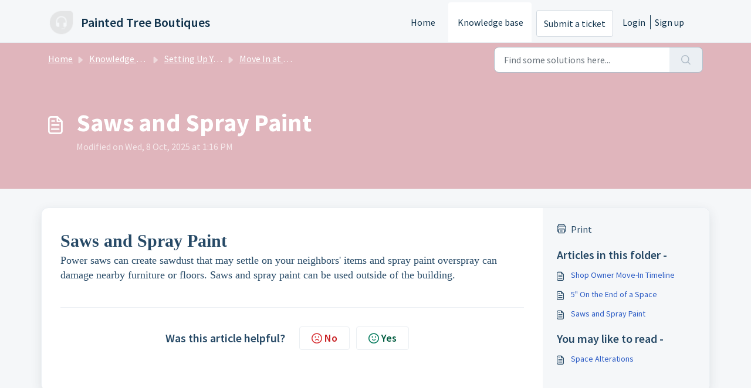

--- FILE ---
content_type: application/javascript
request_url: https://paintedtreeboutiques.freshdesk.com/assets/cdn/portal/scripts/single-solution.js
body_size: 9702
content:
(window.webpackJsonp=window.webpackJsonp||[]).push([[110,102],{0:function(e,t,n){"use strict";function r(e,t){var n=Object.keys(e);if(Object.getOwnPropertySymbols){var r=Object.getOwnPropertySymbols(e);t&&(r=r.filter(function(t){return Object.getOwnPropertyDescriptor(e,t).enumerable})),n.push.apply(n,r)}return n}function i(e){for(var t=1;t<arguments.length;t++){var n=null!=arguments[t]?arguments[t]:{};t%2?r(Object(n),!0).forEach(function(t){f()(e,t,n[t])}):Object.getOwnPropertyDescriptors?Object.defineProperties(e,Object.getOwnPropertyDescriptors(n)):r(Object(n)).forEach(function(t){Object.defineProperty(e,t,Object.getOwnPropertyDescriptor(n,t))})}return e}function o(e){"loading"!==document.readyState?e():document.addEventListener("DOMContentLoaded",e)}function a(){var e,t=navigator,n=t.userAgent;return n.match(/chrome|chromium|crios/i)?e="chrome":n.match(/firefox|fxios/i)?e="firefox":n.match(/safari/i)?e="safari":n.match(/opr\//i)?e="opera":n.match(/edg/i)&&(e="edge"),e}function s(e){var t=arguments.length>1&&void 0!==arguments[1]?arguments[1]:"/support/",n=new URL(window.location.href).pathname,r=n.split(t)[0];return r?"".concat(r).concat(e):e}function l(e,t,n){var r=e.hasAttribute("disabled"),i=JSON.stringify(t)!==JSON.stringify(n);i?r&&e.removeAttribute("disabled"):!r&&e.setAttribute("disabled",!0)}n.d(t,"i",function(){return o}),n.d(t,"d",function(){return b}),n.d(t,"p",function(){return v}),n.d(t,"w",function(){return C}),n.d(t,"r",function(){return E}),n.d(t,"M",function(){return w}),n.d(t,"K",function(){return S}),n.d(t,"t",function(){return _}),n.d(t,"I",function(){return L}),n.d(t,"F",function(){return x}),n.d(t,"b",function(){return T}),n.d(t,"k",function(){return k}),n.d(t,"f",function(){return A}),n.d(t,"O",function(){return N}),n.d(t,"A",function(){return O}),n.d(t,"o",function(){return M}),n.d(t,"x",function(){return D}),n.d(t,"D",function(){return g}),n.d(t,"C",function(){return m}),n.d(t,"m",function(){return R}),n.d(t,"J",function(){return I}),n.d(t,"B",function(){return P}),n.d(t,"n",function(){return B}),n.d(t,"e",function(){return H}),n.d(t,"l",function(){return $}),n.d(t,"j",function(){return j}),n.d(t,"c",function(){return F}),n.d(t,"z",function(){return z}),n.d(t,"h",function(){return V}),n.d(t,"N",function(){return U}),n.d(t,"L",function(){return l}),n.d(t,"q",function(){return q}),n.d(t,"s",function(){return K}),n.d(t,"E",function(){return W}),n.d(t,"a",function(){return a}),n.d(t,"y",function(){return s}),n.d(t,"u",function(){return Z}),n.d(t,"g",function(){return G}),n.d(t,"H",function(){return X}),n.d(t,"v",function(){return Q}),n.d(t,"G",function(){return ee});var c=n(1),u=n.n(c),d=n(9),f=n.n(d),p=n(16),h=n(2),g=function(e){var t=document.createElement("div");return t.textContent=e,t.innerHTML.replace(/"/g,"&quot;")},m=function(e){try{return encodeURIComponent(e)}catch(t){return e}},v=function(){return window.localStorage.getItem("recentSearches")?JSON.parse(window.localStorage.getItem("recentSearches")):[]},b=function(){localStorage.setItem("recentSearches","")},y=function(){return window.store.currentLocale||window.store.defaultLocale},C=function(){var e=document.querySelector(".fw-recent-searches"),t=v();e.innerHTML=t.map(function(e){return'<li><a class="ps-32 line-clamp-2" href="/'.concat(y(),"/support/search?term=").concat(m(e),'">').concat(g(e),"</a></li>")}).join("")},E=function(e,t){return e&&e.classList.contains(t)},w=function(e){var t=[].concat(e);t.forEach(function(e){e&&e.classList.toggle("d-none")})},S=function(e){var t=arguments.length>1&&void 0!==arguments[1]?arguments[1]:"primary",n=[].concat(e);n.forEach(function(e){E(e,"btn-".concat(t))?e.classList.replace("btn-".concat(t),"btn-outline-".concat(t)):e.classList.replace("btn-outline-".concat(t),"btn-".concat(t))})},_=function(e){var t=[].concat(e);t.forEach(function(e){e&&!e.classList.contains("d-none")&&e.classList.add("d-none")})},L=function(e){var t=[].concat(e);t.forEach(function(e){e&&e.classList.contains("d-none")&&e.classList.remove("d-none")})},x=function(e,t){Object.keys(t).forEach(function(n){e.setAttribute(n,t[n])})},T=function(e){var t=document.createElement("input");x(t,{type:"hidden",name:"authenticity_token",value:window.csrfToken}),e.appendChild(t)},k=function(e,t){return fetch(e,i(i({},t),{},{headers:{"X-CSRF-Token":window.csrfToken}}))},A=function(e){var t=arguments.length>1&&void 0!==arguments[1]?arguments[1]:300,n=null;return function(){for(var r=arguments.length,i=new Array(r),o=0;r>o;o++)i[o]=arguments[o];clearTimeout(n),n=setTimeout(function(){e.apply(void 0,i)},t)}},N=function(e,t){e&&e.addEventListener("change",function(e){var t={};t[e.target.id]=e.target.value,Object(h.d)(e.target,Object(h.a)(e.target),t)}),t&&EventManager.on("click",t,function(){return e.dataset.formChanged=!1,Object(h.c)(e,Object(h.b)(e))?Promise.resolve():Promise.reject()})},O=function(e){[].concat(u()(e.querySelectorAll(".form-group .form-control")),u()(e.querySelectorAll(".form-group .form-check-input"))).forEach(function(e){E(e,"invalid")&&(e.classList.remove("invalid"),"checkbox"===e.type?(e.nextElementSibling.nextElementSibling.classList.remove("d-block"),e.nextElementSibling.nextElementSibling.classList.add("d-none")):(e.nextElementSibling.classList.remove("d-block"),e.nextElementSibling.classList.add("d-none")))})},M=function(e){return e.charCode?e.charCode:e.keyCode?e.keyCode:e.which?e.which:0},D=function(e){var t=M(e);return t>=48&&57>=t||t>=65&&90>=t||t>=96&&105>=t||8===t||32===t?!0:!1},I=function(e,t){return sessionStorage.setItem(e,JSON.stringify(t))},R=function(e){return sessionStorage.getItem(e)?JSON.parse(sessionStorage.getItem(e)):void 0},P=function(e){return sessionStorage.removeItem(e)},B=function(e){var t=["Bytes","KB","MB","GB","TB"];if(!e)return"0 Byte";var n=parseInt(Math.floor(Math.log(e)/Math.log(1024)));return"".concat(Math.round(e/Math.pow(1024,n),2)," ").concat(t[n])},H=function(e){return e.replace(/[A-Z]/g,function(e,t){return(0!==t?"-":"")+e.toLowerCase()})},$=function(e,t){for(var n=arguments.length>2&&void 0!==arguments[2]?arguments[2]:null;e&&e.tagName!==t.toUpperCase();){if(n&&e.tagName===n)return null;e=e.parentElement}return e},j={email:{presence:!0,email:!0}},F=50,z=function(){var e=arguments.length>0&&void 0!==arguments[0]?arguments[0]:[],t={},n=new URLSearchParams(document.location.search);return n.forEach(function(n,r){var i=decodeURIComponent(n);e.includes(r)||(r in t?t[r].push(i):t[r]=[i])}),t},V=function(e){return JSON.parse(JSON.stringify(e))},U=function(e){if(window.history.replaceState){var t="".concat(window.location.protocol,"//").concat(window.location.host).concat(window.location.pathname,"?").concat(e);window.history.replaceState({path:t},"",t)}},q=function(e){return"choicesInstance"in e},K=function(e){return"_flatpickr"in e},W=function(e){return e.offsetHeight+e.scrollTop>=e.scrollHeight},Y=function(e,t){var n=e.getAttribute("aria-describedby");n&&!t.getAttribute("aria-describedby")&&t.setAttribute("aria-describedby",n)},Z=function(e){var t={altInput:!0,altInputClass:"form-control alt-flatpickr-input",altFormat:"j M, Y",dateFormat:"Y-m-d",locale:window.I18n.t("portal_js_translations.flatpickr_translations"),onReady:function(e,t,n){n.altInput&&n.input&&Y(n.input,n.altInput)}};e.querySelectorAll('input[type="date"]').forEach(function(e){Object(p.a)(e,t)})},G=function(e){try{var t=e?String(e):"";return t.replace(/&lt;?/g,"<").replace(/&gt;?/g,">")}catch(n){return e}},X=function(e){var t,n,r,i,o,a,s;if(null!==e&&void 0!==e&&null!==(t=e.defaults)&&void 0!==t&&t.options){null!==(n=window)&&void 0!==n&&null!==(r=n.store)&&void 0!==r&&null!==(i=r.portalLaunchParty)&&void 0!==i&&i.enableStrictSearch&&(e.defaults.options.searchFields=["label"],e.defaults.options.fuseOptions={threshold:.1,ignoreLocation:!0,distance:1e3});var l=null===(o=window)||void 0===o?void 0:null===(a=o.store)||void 0===a?void 0:null===(s=a.portalLaunchParty)||void 0===s?void 0:s.homepageNavAccessibilityEnabled,c=document.getElementById("navbarContent");l&&c&&c.classList.add("home_nav_accessibility_lp")}},J=["notice","warning","error"],Q=function(){setTimeout(function(){J.forEach(function(e){var t=document.querySelector("#".concat(e,".alert"));t&&t.focus()})},500)},ee=function(e){var t=e.containerOuter.element,n=t.closest(".form-group");if(n){var r=n.querySelector("div.invalid-feedback"),i=r&&r.id;i&&!t.getAttribute("aria-describedby")&&t.setAttribute("aria-describedby",i)}}},153:function(e,t,n){"use strict";function r(e){return i.apply(this,arguments)}function i(){return i=a()(l.a.mark(function e(t){var n,r,i;return l.a.wrap(function(e){for(;;)switch(e.prev=e.next){case 0:if(t.preventDefault(),n=d.value,r=!0,!u||"true"!==n){e.next=7;break}return u.contentWindow.recaptchaV3(),e.next=7,new Promise(function(e){return setTimeout(e,700)});case 7:if(v(),i=document.querySelector("#g-recaptcha-response"),u&&(!i||i.value&&!i.value.length)&&(m(),r=!1),r){e.next=14;break}return e.abrupt("return",h?Promise.reject():t.stopImmediatePropagation());case 14:return e.abrupt("return",h?Promise.resolve():p.requestSubmit());case 15:case"end":return e.stop()}},e)})),i.apply(this,arguments)}n.r(t);var o=n(19),a=n.n(o),s=n(5),l=n.n(s),c=n(0),u=document.getElementById("recaptcha-frame"),d=document.getElementById("enterprise_enabled"),f=document.querySelector("#helpdesk_ticket_captcha-error"),p=d?d.form:null,h=window.EventManager?!0:!1,g=h?"d-none":"hide",m=function(){f.classList.remove(g)},v=function(){f.classList.add(g)};p&&(v(),h?Object(c.i)(function(){EventManager.on("submit",p,r)}):(u.onload=function(){console.log("recaptchaFrame loading"),captchaModule(u)},u.contentDocument&&"complete"==u.contentDocument.readyState&&(console.log("recaptchaFrame loaded completely"),captchaModule(u)),jQuery("[type=submit]",p).click(r)))},2:function(e,t,n){"use strict";n.d(t,"b",function(){return p}),n.d(t,"a",function(){return f}),n.d(t,"c",function(){return g}),n.d(t,"d",function(){return h});var r=n(3),i=n.n(r),o=n(1),a=n.n(o),s=n(10),l=n.n(s),c=function(e){var t=arguments.length>1&&void 0!==arguments[1]?arguments[1]:{},n=t;switch(e.type){case"email":""!==e.value&&(n.email={message:window.I18n.translate("portal_validation.email")});break;case"url":""!==e.value&&(n.url={message:window.I18n.translate("portal_validation.url")});break;case"text":""!==e.value&&(e.dataset.decimal||e.dataset.number)&&(e.dataset.decimal&&(n.format={pattern:/^-?\d+(\.\d{0,2})?$/i,message:window.I18n.translate("portal_validation.decimal")}),e.dataset.number&&(n.format={pattern:/^-?\d+$/i,message:window.I18n.translate("portal_validation.number")}))}return n},u=function(e,t){if(e){var n=document.getElementById(e),r=document.querySelector(".invalid-feedback.".concat(e));n&&n.classList.add("invalid"),r&&(r.innerHTML=t,r.classList.add("d-block"))}},d=function(e){if(e){var t=document.getElementById(e),n=document.querySelector(".invalid-feedback.".concat(e));t&&t.classList.remove("invalid"),n&&(n.classList.remove("d-block"),n.innerHTML="")}},f=function(e){var t={},n=c(e);return Object.keys(n).length&&(t[e.id]=n),t},p=function(e){var t={};return[].concat(a()(e.querySelectorAll(":not(.d-none).form-group .form-control")),a()(e.querySelectorAll(":not(.d-none).form-check .form-check-input")),a()(e.querySelectorAll(".nested_field :not(.d-none).form-check .form-check-input"))).forEach(function(e){var n=c(e);e.required&&""!==e.id&&(n.presence={message:window.I18n.translate("portal_validation.required"),allowEmpty:!1}),Object.keys(n).length&&(t[e.id]=n)}),t},h=function(e,t,n){d(e.id);var r=l()(n,t,{fullMessages:!1});if(r){var o=i()(r[e.id],1),a=o[0];u(e.id,a)}},g=function(e,t){var n={};[].concat(a()(e.querySelectorAll(":not(.d-none).form-group .form-control")),a()(e.querySelectorAll(":not(.d-none).form-check .form-check-input")),a()(e.querySelectorAll(".nested_field :not(.d-none).form-check .form-check-input"))).forEach(function(e){d(e.id),"checkbox"===e.type?n[e.id]=e.checked?"true":"":"textarea"===e.type&&e.classList.contains("rich-editor")?n[e.id]=e.previousElementSibling.querySelector(".fr-element").innerText:n[e.id]=e.value});var r=l()(n,t,{fullMessages:!1});return r?(e.dataset.errors=!0,Object.entries(r).forEach(function(e){var t=i()(e,2),n=t[0],r=t[1],o=i()(r,1),a=o[0];u(n,a)}),document.querySelector(".invalid").focus(),!1):(e.dataset.errors=!1,!0)}},265:function(e,t,n){"use strict";function r(e,t){var n="undefined"!=typeof Symbol&&e[Symbol.iterator]||e["@@iterator"];if(!n){if(Array.isArray(e)||(n=i(e))||t&&e&&"number"==typeof e.length){n&&(e=n);var r=0,o=function(){};return{s:o,n:function(){return r>=e.length?{done:!0}:{done:!1,value:e[r++]}},e:function(e){throw e},f:o}}throw new TypeError("Invalid attempt to iterate non-iterable instance.\nIn order to be iterable, non-array objects must have a [Symbol.iterator]() method.")}var a,s=!0,l=!1;return{s:function(){n=n.call(e)},n:function(){var e=n.next();return s=e.done,e},e:function(e){l=!0,a=e},f:function(){try{s||null==n["return"]||n["return"]()}finally{if(l)throw a}}}}function i(e,t){if(e){if("string"==typeof e)return o(e,t);var n=Object.prototype.toString.call(e).slice(8,-1);return"Object"===n&&e.constructor&&(n=e.constructor.name),"Map"===n||"Set"===n?Array.from(e):"Arguments"===n||/^(?:Ui|I)nt(?:8|16|32)(?:Clamped)?Array$/.test(n)?o(e,t):void 0}}function o(e,t){(null==t||t>e.length)&&(t=e.length);for(var n=0,r=new Array(t);t>n;n++)r[n]=e[n];return r}function a(e){var t=s();return function(){var n,r=z()(e);if(t){var i=z()(this).constructor;n=Reflect.construct(r,arguments,i)}else n=r.apply(this,arguments);return j()(this,n)}}function s(){if("undefined"==typeof Reflect||!Reflect.construct)return!1;if(Reflect.construct.sham)return!1;if("function"==typeof Proxy)return!0;try{return Boolean.prototype.valueOf.call(Reflect.construct(Boolean,[],function(){})),!0}catch(e){return!1}}function l(e){var t=c();return function(){var n,r=z()(e);if(t){var i=z()(this).constructor;n=Reflect.construct(r,arguments,i)}else n=r.apply(this,arguments);return j()(this,n)}}function c(){if("undefined"==typeof Reflect||!Reflect.construct)return!1;if(Reflect.construct.sham)return!1;if("function"==typeof Proxy)return!0;try{return Boolean.prototype.valueOf.call(Reflect.construct(Boolean,[],function(){})),!0}catch(e){return!1}}function u(e,t){var n="undefined"!=typeof Symbol&&e[Symbol.iterator]||e["@@iterator"];if(!n){if(Array.isArray(e)||(n=d(e))||t&&e&&"number"==typeof e.length){n&&(e=n);var r=0,i=function(){};return{s:i,n:function(){return r>=e.length?{done:!0}:{done:!1,value:e[r++]}},e:function(e){throw e},f:i}}throw new TypeError("Invalid attempt to iterate non-iterable instance.\nIn order to be iterable, non-array objects must have a [Symbol.iterator]() method.")}var o,a=!0,s=!1;return{s:function(){n=n.call(e)},n:function(){var e=n.next();return a=e.done,e},e:function(e){s=!0,o=e},f:function(){try{a||null==n["return"]||n["return"]()}finally{if(s)throw o}}}}function d(e,t){if(e){if("string"==typeof e)return f(e,t);var n=Object.prototype.toString.call(e).slice(8,-1);return"Object"===n&&e.constructor&&(n=e.constructor.name),"Map"===n||"Set"===n?Array.from(e):"Arguments"===n||/^(?:Ui|I)nt(?:8|16|32)(?:Clamped)?Array$/.test(n)?f(e,t):void 0}}function f(e,t){(null==t||t>e.length)&&(t=e.length);for(var n=0,r=new Array(t);t>n;n++)r[n]=e[n];return r}function p(e){var t=xe.get(e.type);void 0===t&&(t={stringsArray:new WeakMap,keyString:new Map},xe.set(e.type,t));var n=t.stringsArray.get(e.strings);if(void 0!==n)return n;var r=e.strings.join(ee);return n=t.keyString.get(r),void 0===n&&(n=new ie(e,e.getTemplateElement()),t.keyString.set(r,n)),t.stringsArray.set(e.strings,n),n}function h(){var e=document.querySelector(".fw-nav-wrapper"),t=e?e.offsetHeight:0,n=document.querySelector(".fw-searchbar-wrapper"),r=n?n.offsetHeight:0;return t+r}function g(e){var t;try{t=decodeURIComponent(e).replace("#","")}catch(n){t=e.replace("#","")}var r=document.getElementById(t);if(r){var i=r.getBoundingClientRect().top-document.body.getBoundingClientRect().top-h();window.location.hash=e,window.scrollTo({behavior:"smooth",top:i})}}function m(){var e=document.querySelector(".fw-content--single-article"),t=document.querySelector(".fd-toc");if(e||t){var n=(e||t).querySelectorAll('a[href^="#"]');["click","keypress"].forEach(function(e){n.forEach(function(t){t.addEventListener(e,function(e){if(e.preventDefault(),Object(x.a)(e)===!0){var n=t.hash;g(n)}})})})}}function v(){var e=window.location.hash;g(e)}n.r(t);var b=n(19),y=n.n(b),C=n(3),E=n.n(C),w=n(5),S=n.n(w),_=n(10),L=n.n(_),x=(n(85),n(7)),T=n(0);n(153);Object(T.i)(function(){var e=document.querySelector(".fw-feedback-wrapper"),t=document.querySelector(".fw-feedback-negative-from"),n=document.querySelector(".fw-feedback-positive"),r=document.querySelector(".fw-feedback-negative"),i=document.querySelector(".fw-btn-feedback.fw-no"),o=document.querySelector(".fw-btn-feedback.fw-yes"),a=document.querySelector(".fw-feedback-cancel"),s=document.querySelector(".fw-feedback-send"),l=e&&e.dataset.id,c=function(e,t){e.classList.remove("invalid"),e.nextElementSibling.innerHTML="",e.nextElementSibling.classList.remove("d-block");var n={helpdesk_ticket_email:{presence:{message:window.I18n.translate("portal_validation.required"),allowEmpty:!1},email:{message:window.I18n.translate("portal_validation.email")}}},r=L()({helpdesk_ticket_email:e.value},n,{fullMessages:!1});if(r){t=!1;var i=E()(r[e.id],1),o=i[0];e.classList.add("invalid"),e.nextElementSibling.innerHTML=o,e.nextElementSibling.classList.add("d-block")}return t};if(e&&(window.store.user?Object(T.I)(e):!localStorage["vote_".concat(l,"_").concat(window.store.currentLocale)]&&Object(T.I)(e)),"article_view"===window.store.currentPageName){var u=Object(T.m)("seenArticlesArray"),d=window.location.href.split("/"),f=parseInt(d[d.length-1]).toString();if(u=u||[],u.indexOf(f)>=0){var p=u.indexOf(f);u.splice(p,1)}u.push(f),Object(T.J)("seenArticlesArray",u.slice().splice(-50))}["click","keypress"].forEach(function(r){e&&(i.addEventListener(r,function(r){Object(x.a)(r)===!0&&(Object(T.k)(this.dataset.href,{method:"PUT"}).then(function(){n.remove(),Object(T.M)([e,t])}),!window.store.user&&(localStorage["vote_".concat(l,"_").concat(window.store.currentLocale)]=!0))}),o.addEventListener(r,function(t){Object(x.a)(t)===!0&&(Object(T.k)(this.dataset.href,{method:"PUT"}).then(function(){Object(T.M)([e,n])}),!window.store.user&&(localStorage["vote_".concat(l,"_").concat(window.store.currentLocale)]=!0))}),a.addEventListener(r,function(e){Object(x.a)(e)===!0&&Object(T.M)(t)}))});var h=!0,g=document.querySelector("#helpdesk_ticket_email"),m=document.querySelector(".negative-form.invalid-feedback");m.classList.remove("d-block");var v=document.getElementById("negative-feedback-form"),b=document.getElementById("helpdesk_ticket_description");v.addEventListener("change",function(e){if(h=!0,g&&e.target===g)h=c(g,h);else if(e.target!==b){var t=null!==document.querySelector(".form-check-input:checked");h=t,m.classList.toggle("d-block",!t)}}),v&&EventManager.on("submit",v,function(){function e(e){return n.apply(this,arguments)}var n=y()(S.a.mark(function i(e){var n,o;return S.a.wrap(function(i){for(;;)switch(i.prev=i.next){case 0:if(e.preventDefault(),Object(T.b)(v),g&&(h=c(g,h)),null==document.querySelector(".form-check-input:checked")&&(h=!1,m.classList.add("d-block")),!h){i.next=14;break}return s.setAttribute("disabled",!0),s.innerHTML=window.I18n.t("portal_js_translations.saving"),n=new FormData(v),o=v.action,i.next=11,Object(T.k)(o,{method:"POST",body:n}).then(function(){t.remove(),Object(T.M)(r)});case 11:return i.abrupt("return",Promise.reject());case 14:return i.abrupt("return",Promise.reject());case 15:case"end":return i.stop()}},i)}));return e}())});var k=n(37),A=n(98),N=n.n(A),O=n(4),M=n.n(O),D=n(6),I=n.n(D),R=n(32),P=n.n(R),B=n(11),H=n.n(B),$=n(29),j=n.n($),F=n(14),z=n.n(F),V=n(22),U=n.n(V),q=new WeakMap,K=function(e){return"function"==typeof e&&q.has(e)},W="undefined"!=typeof window&&null!=window.customElements&&void 0!==window.customElements.polyfillWrapFlushCallback,Y=function(e,t){for(var n=arguments.length>2&&void 0!==arguments[2]?arguments[2]:null,r=arguments.length>3&&void 0!==arguments[3]?arguments[3]:null;t!==n;){var i=t.nextSibling;e.insertBefore(t,r),t=i}},Z=function(e,t){for(var n=arguments.length>2&&void 0!==arguments[2]?arguments[2]:null;t!==n;){var r=t.nextSibling;e.removeChild(t),t=r}},G={},X={},J=n(1),Q=n.n(J),ee="{{lit-".concat(String(Math.random()).slice(2),"}}"),te="<!--".concat(ee,"-->"),ne=new RegExp("".concat(ee,"|").concat(te)),re="$lit$",ie=function Ye(e,t){M()(this,Ye),this.parts=[],this.element=t;for(var n=[],r=[],i=document.createTreeWalker(t.content,133,null,!1),o=0,a=-1,s=0,l=e.strings,c=e.values.length;c>s;){var u=i.nextNode();if(null!==u){if(a++,1===u.nodeType){if(u.hasAttributes()){for(var d=u.attributes,f=d.length,p=0,h=0;f>h;h++)oe(d[h].name,re)&&p++;for(;p-->0;){var g=l[s],m=le.exec(g)[2],v=m.toLowerCase()+re,b=u.getAttribute(v);u.removeAttribute(v);var y=b.split(ne);this.parts.push({type:"attribute",index:a,name:m,strings:y}),s+=y.length-1}}"TEMPLATE"===u.tagName&&(r.push(u),i.currentNode=u.content)}else if(3===u.nodeType){var C=u.data;if(C.indexOf(ee)>=0){for(var E=u.parentNode,w=C.split(ne),S=w.length-1,_=0;S>_;_++){var L=void 0,x=w[_];if(""===x)L=se();else{var T=le.exec(x);null!==T&&oe(T[2],re)&&(x=x.slice(0,T.index)+T[1]+T[2].slice(0,-re.length)+T[3]),L=document.createTextNode(x)}E.insertBefore(L,u),this.parts.push({type:"node",index:++a})}""===w[S]?(E.insertBefore(se(),u),n.push(u)):u.data=w[S],s+=S}}else if(8===u.nodeType)if(u.data===ee){var k=u.parentNode;(null===u.previousSibling||a===o)&&(a++,k.insertBefore(se(),u)),o=a,this.parts.push({type:"node",index:a}),null===u.nextSibling?u.data="":(n.push(u),a--),s++}else for(var A=-1;-1!==(A=u.data.indexOf(ee,A+1));)this.parts.push({type:"node",index:-1}),s++}else i.currentNode=r.pop()}for(var N=0,O=n;N<O.length;N++){var D=O[N];D.parentNode.removeChild(D)}},oe=function(e,t){var n=e.length-t.length;return n>=0&&e.slice(n)===t},ae=function(e){return-1!==e.index},se=function(){return document.createComment("")},le=/([ \x09\x0a\x0c\x0d])([^\0-\x1F\x7F-\x9F "'>=/]+)([ \x09\x0a\x0c\x0d]*=[ \x09\x0a\x0c\x0d]*(?:[^ \x09\x0a\x0c\x0d"'`<>=]*|"[^"]*|'[^']*))$/,ce=function(){function e(t,n,r){M()(this,e),this.__parts=[],this.template=t,this.processor=n,this.options=r}return I()(e,[{key:"update",value:function(e){var t,n=0,i=r(this.__parts);try{for(i.s();!(t=i.n()).done;){var o=t.value;void 0!==o&&o.setValue(e[n]),n++}}catch(a){i.e(a)}finally{i.f()}var s,l=r(this.__parts);try{for(l.s();!(s=l.n()).done;){var c=s.value;void 0!==c&&c.commit()}}catch(a){l.e(a)}finally{l.f()}}},{key:"_clone",value:function(){for(var e,t=W?this.template.element.content.cloneNode(!0):document.importNode(this.template.element.content,!0),n=[],r=this.template.parts,i=document.createTreeWalker(t,133,null,!1),o=0,a=0,s=i.nextNode();o<r.length;)if(e=r[o],ae(e)){for(;a<e.index;)a++,"TEMPLATE"===s.nodeName&&(n.push(s),i.currentNode=s.content),null===(s=i.nextNode())&&(i.currentNode=n.pop(),s=i.nextNode());if("node"===e.type){var l=this.processor.handleTextExpression(this.options);l.insertAfterNode(s.previousSibling),this.__parts.push(l)}else{var c;(c=this.__parts).push.apply(c,Q()(this.processor.handleAttributeExpressions(s,e.name,e.strings,this.options)))}o++}else this.__parts.push(void 0),o++;return W&&(document.adoptNode(t),customElements.upgrade(t)),t}}]),e}(),ue=window.trustedTypes&&trustedTypes.createPolicy("lit-html",{createHTML:function(e){return e}}),de=" ".concat(ee," "),fe=function(){function e(t,n,r,i){M()(this,e),this.strings=t,this.values=n,this.type=r,this.processor=i}return I()(e,[{key:"getHTML",value:function(){for(var e=this.strings.length-1,t="",n=!1,r=0;e>r;r++){var i=this.strings[r],o=i.lastIndexOf("<!--");n=(o>-1||n)&&-1===i.indexOf("-->",o+1);var a=le.exec(i);t+=null===a?i+(n?de:te):i.substr(0,a.index)+a[1]+a[2]+re+a[3]+ee}return t+=this.strings[e]}},{key:"getTemplateElement",value:function(){var e=document.createElement("template"),t=this.getHTML();return void 0!==ue&&(t=ue.createHTML(t)),e.innerHTML=t,e}}]),e}(),pe=(function(e){function t(){return M()(this,t),n.apply(this,arguments)}H()(t,e);var n=a(t);return I()(t,[{key:"getHTML",value:function(){return"<svg>".concat(P()(z()(t.prototype),"getHTML",this).call(this),"</svg>")}},{key:"getTemplateElement",value:function(){var e=P()(z()(t.prototype),"getTemplateElement",this).call(this),n=e.content,r=n.firstChild;return n.removeChild(r),Y(n,r.firstChild),e}}]),t}(fe),function(e){return null===e||!("object"===U()(e)||"function"==typeof e)}),he=function(e){return Array.isArray(e)||!(!e||!e[Symbol.iterator])},ge=function(){function e(t,n,r){M()(this,e),this.dirty=!0,this.element=t,this.name=n,this.strings=r,this.parts=[];for(var i=0;i<r.length-1;i++)this.parts[i]=this._createPart()}return I()(e,[{key:"_createPart",value:function(){return new me(this)}},{key:"_getValue",value:function(){var e=this.strings,t=e.length-1,n=this.parts;if(1===t&&""===e[0]&&""===e[1]){var r=n[0].value;if("symbol"===U()(r))return String(r);if("string"==typeof r||!he(r))return r}for(var i="",o=0;t>o;o++){i+=e[o];var a=n[o];if(void 0!==a){var s=a.value;if(pe(s)||!he(s))i+="string"==typeof s?s:String(s);else{var l,c=u(s);try{for(c.s();!(l=c.n()).done;){var d=l.value;i+="string"==typeof d?d:String(d)}}catch(f){c.e(f)}finally{c.f()}}}}return i+=e[t]}},{key:"commit",value:function(){this.dirty&&(this.dirty=!1,this.element.setAttribute(this.name,this._getValue()))}}]),e}(),me=function(){function e(t){M()(this,e),this.value=void 0,this.committer=t}return I()(e,[{key:"setValue",value:function(e){e===G||pe(e)&&e===this.value||(this.value=e,K(e)||(this.committer.dirty=!0))}},{key:"commit",value:function(){for(;K(this.value);){var e=this.value;this.value=G,e(this)}this.value!==G&&this.committer.commit()}}]),e}(),ve=function(){function e(t){M()(this,e),this.value=void 0,this.__pendingValue=void 0,this.options=t}return I()(e,[{key:"appendInto",value:function(e){this.startNode=e.appendChild(se()),this.endNode=e.appendChild(se())}},{key:"insertAfterNode",value:function(e){this.startNode=e,this.endNode=e.nextSibling}},{key:"appendIntoPart",value:function(e){e.__insert(this.startNode=se()),e.__insert(this.endNode=se())}},{key:"insertAfterPart",value:function(e){e.__insert(this.startNode=se()),this.endNode=e.endNode,e.endNode=this.startNode}},{key:"setValue",value:function(e){this.__pendingValue=e}},{key:"commit",value:function(){if(null!==this.startNode.parentNode){for(;K(this.__pendingValue);){var e=this.__pendingValue;this.__pendingValue=G,e(this)}var t=this.__pendingValue;t!==G&&(pe(t)?t!==this.value&&this.__commitText(t):t instanceof fe?this.__commitTemplateResult(t):t instanceof Node?this.__commitNode(t):he(t)?this.__commitIterable(t):t===X?(this.value=X,this.clear()):this.__commitText(t))}}},{key:"__insert",value:function(e){this.endNode.parentNode.insertBefore(e,this.endNode)}},{key:"__commitNode",value:function(e){this.value!==e&&(this.clear(),this.__insert(e),this.value=e)}},{key:"__commitText",value:function(e){var t=this.startNode.nextSibling;e=null==e?"":e;var n="string"==typeof e?e:String(e);t===this.endNode.previousSibling&&3===t.nodeType?t.data=n:this.__commitNode(document.createTextNode(n)),this.value=e}},{key:"__commitTemplateResult",value:function(e){var t=this.options.templateFactory(e);if(this.value instanceof ce&&this.value.template===t)this.value.update(e.values);else{var n=new ce(t,e.processor,this.options),r=n._clone();n.update(e.values),this.__commitNode(r),this.value=n}}},{key:"__commitIterable",value:function(t){Array.isArray(this.value)||(this.value=[],this.clear());var n,r,i=this.value,o=0,a=u(t);try{for(a.s();!(r=a.n()).done;){var s=r.value;n=i[o],void 0===n&&(n=new e(this.options),i.push(n),0===o?n.appendIntoPart(this):n.insertAfterPart(i[o-1])),n.setValue(s),n.commit(),o++}}catch(l){a.e(l)}finally{a.f()}o<i.length&&(i.length=o,this.clear(n&&n.endNode))}},{key:"clear",value:function(){var e=arguments.length>0&&void 0!==arguments[0]?arguments[0]:this.startNode;Z(this.startNode.parentNode,e.nextSibling,this.endNode)}}]),e}(),be=function(){function e(t,n,r){if(M()(this,e),this.value=void 0,this.__pendingValue=void 0,2!==r.length||""!==r[0]||""!==r[1])throw new Error("Boolean attributes can only contain a single expression");this.element=t,this.name=n,this.strings=r}return I()(e,[{key:"setValue",value:function(e){this.__pendingValue=e}},{key:"commit",value:function(){for(;K(this.__pendingValue);){var e=this.__pendingValue;this.__pendingValue=G,e(this)}if(this.__pendingValue!==G){var t=!!this.__pendingValue;this.value!==t&&(t?this.element.setAttribute(this.name,""):this.element.removeAttribute(this.name),this.value=t),this.__pendingValue=G}}}]),e}(),ye=function(e){function t(e,r,i){var o;return M()(this,t),o=n.call(this,e,r,i),o.single=2===i.length&&""===i[0]&&""===i[1],o}H()(t,e);var n=l(t);return I()(t,[{key:"_createPart",value:function(){return new Ce(this)}},{key:"_getValue",value:function(){return this.single?this.parts[0].value:P()(z()(t.prototype),"_getValue",this).call(this)}},{key:"commit",value:function(){this.dirty&&(this.dirty=!1,this.element[this.name]=this._getValue())}}]),t}(ge),Ce=function(e){function t(){return M()(this,t),n.apply(this,arguments)}H()(t,e);var n=l(t);return t}(me),Ee=!1;!function(){try{var e={get capture(){return Ee=!0,!1}};window.addEventListener("test",e,e),window.removeEventListener("test",e,e)}catch(t){}}();var we=function(){function e(t,n,r){var i=this;M()(this,e),this.value=void 0,this.__pendingValue=void 0,this.element=t,this.eventName=n,this.eventContext=r,this.__boundHandleEvent=function(e){return i.handleEvent(e)}}return I()(e,[{key:"setValue",value:function(e){this.__pendingValue=e}},{key:"commit",value:function(){for(;K(this.__pendingValue);){var e=this.__pendingValue;this.__pendingValue=G,e(this)}if(this.__pendingValue!==G){var t=this.__pendingValue,n=this.value,r=null==t||null!=n&&(t.capture!==n.capture||t.once!==n.once||t.passive!==n.passive),i=null!=t&&(null==n||r);r&&this.element.removeEventListener(this.eventName,this.__boundHandleEvent,this.__options),i&&(this.__options=Se(t),this.element.addEventListener(this.eventName,this.__boundHandleEvent,this.__options)),this.value=t,this.__pendingValue=G}}},{key:"handleEvent",value:function(e){"function"==typeof this.value?this.value.call(this.eventContext||this.element,e):this.value.handleEvent(e)}}]),e}(),Se=function(e){return e&&(Ee?{capture:e.capture,passive:e.passive,once:e.once}:e.capture)},_e=function(){function e(){M()(this,e)}return I()(e,[{key:"handleAttributeExpressions",value:function(e,t,n,r){var i=t[0];if("."===i){var o=new ye(e,t.slice(1),n);return o.parts}if("@"===i)return[new we(e,t.slice(1),r.eventContext)];if("?"===i)return[new be(e,t.slice(1),n)];var a=new ge(e,t,n);return a.parts}},{key:"handleTextExpression",value:function(e){return new ve(e)}}]),e}(),Le=new _e,xe=new Map,Te=new WeakMap,ke=function(e,t,n){var r=Te.get(t);void 0===r&&(Z(t,t.firstChild),Te.set(t,r=new ve(Object.assign({templateFactory:p},n))),r.appendInto(t)),r.setValue(e),r.commit()};"undefined"!=typeof window&&(window.litHtmlVersions||(window.litHtmlVersions=[])).push("1.4.1");var Ae,Ne,Oe,Me,De,Ie,Re,Pe=function(e){for(var t=arguments.length,n=new Array(t>1?t-1:0),r=1;t>r;r++)n[r-1]=arguments[r];return new fe(e,n,"html",Le)},Be={baseUrl:"/api/_/email-bots",get filterUrl(){return"".concat(window.origin).concat(this.baseUrl,"/").concat(window.store.currentLocale,"/support/bot_responses/filter")},get updateUrl(){return"".concat(window.origin).concat(this.baseUrl,"/").concat(window.store.currentLocale,"/support/bot_responses/update_response")}},He=new URLSearchParams(document.location.search),$e=He.get("query_id")||!1,je=window.store.article.id,Fe=function(e){var t=e.target,n="SPAN"!==t.tagName?t.dataset:t.parentElement.dataset,r=n.useful;fetch(Be.updateUrl,{method:"PUT",headers:{"Content-Type":"application/x-www-form-urlencoded;charset=UTF-8"},body:"useful=".concat(r,"&query_id=").concat($e,"&solution_id=").concat(je)}).then(function(e){return e.json()}).then(function(e){e.other_articles&&"false"===r?ke(Ke("suggestionsMsg",e.other_articles),Re):"false"===r?ke(Ke("failureMsg"),Re):ke(Ke("successMsg"),Re)})},ze=Pe(Ae||(Ae=N()(['\n  <p class="semi-bold fs-20">','</h5>\n  <p class="fs-16">','</p>\n  <div class="mt-8 pt-8">\n    <button type="button" class="btn btn-default btn-sm fw-btn-yes" data-useful="true" @click=',"><span class='icon-strongly-agree me-4'></span> ",'</button>\n    <button type="button" class="btn btn-default btn-sm fw-btn-no" data-useful="false" @click=',"><span class='icon-strongly-disagree me-4'></span> ","</button>\n  </div>\n"])),window.I18n.t("portal_js_translations.email_bot.heading"),window.I18n.t("portal_js_translations.email_bot.sub_text"),Fe,window.I18n.t("portal_js_translations.email_bot.cta_yes"),Fe,window.I18n.t("portal_js_translations.email_bot.cta_no")),Ve=Pe(Ne||(Ne=N()(['\n  <div class="fw-success-msg text-center">\n    <span class="icon-strongly-agree fs-24"></span>\n    <p class="fs-16 semi-bold">',"</p>\n  </div>\n"])),window.I18n.t("portal_js_translations.email_bot.success_msg")),Ue=Pe(Oe||(Oe=N()(['\n  <div class="fw-failure-msg text-center">\n    <span class="icon-strongly-disagree fs-24"></span>\n    <p class="fs-16 semi-bold">',"</p>\n  </div>\n"])),window.I18n.t("portal_js_translations.email_bot.failure_msg")),qe=function(e){
return Pe(Me||(Me=N()(['\n  <div class="fw-suggestion-msg">\n    <p class="fs-16 semi-bold mb-16">',"</p>\n    <ul>\n      ","\n    </ul>\n  </div>\n"])),window.I18n.t("portal_js_translations.email_bot.other_articles"),e.map(function(e){return Pe(De||(De=N()(['<li class="fs-16 mb-8"><a href="',"?query_id=",'">',"</a></li>"])),e.url,$e,e.title)}))},Ke=function(e){var t=arguments.length>1&&void 0!==arguments[1]?arguments[1]:[];return Pe(Ie||(Ie=N()(['\n<div class="position-fixed p-3 fw-bots-popup-wrapper z-index-11">\n  <div class="toast show" role="alert" aria-live="assertive" aria-atomic="true">\n    <div class="toast-body p-16">\n',"\n    </div>\n  </div>\n</div>\n"])),function(){var n=ze;return"successMsg"===e?n=Ve:"failureMsg"===e?n=Ue:"suggestionsMsg"===e&&(n=qe(t)),n}())},We=function(){$e&&fetch("".concat(Be.filterUrl,"?query_id=").concat($e,"&solution_id=").concat(je),{method:"GET"}).then(function(e){return e.json()}).then(function(e){if(!e.ticket_closed&&!e.positive_feedback){var t=document.createElement("div");t.id="bot-widget",Re=document.body.appendChild(t),!e.useful&&e.other_articles?ke(Ke("suggestionsMsg",e.other_articles),Re):void 0===e.useful&&ke(Ke("helpfulArticle"),Re)}})};Object(T.i)(We());n(80);window.addEventListener("load",function(){"firefox"!==Object(T.a)()&&v()}),Object(T.i)(function(){m(),Object(k.a)(".fw-content--single-article"),"firefox"===Object(T.a)()&&v()})},37:function(e,t,n){"use strict";function r(e){var t=arguments.length>1&&void 0!==arguments[1]?arguments[1]:[],n=0,r=t.length>0?"".concat(e," img").concat(t.join(", ".concat(e," img"))):"".concat(e," img"),o=document.querySelectorAll(r),a=document.querySelector(".fw-lightbox-actions"),s=a.querySelector(".fw-prev"),l=a.querySelector(".fw-next"),c=a.querySelector(".fw-download"),u=document.querySelector(".fw-lightbox-gallery"),d=new i.b(u),f=u.querySelector("#fw-lightbox-preview"),p=u.querySelector(".fw-loading"),h=a.querySelector("#fw-ligthbox-count"),g=[],m=0,v=function(){p.classList.add("d-none"),f.classList.remove("d-none")},b=function(){p.classList.remove("d-none"),f.classList.add("d-none")},y=function(){h.innerHTML="".concat(m+1," ").concat(window.I18n.translate("portal_js_translations.lightbox.of")," ").concat(g.length)},C=function(){b(),f.setAttribute("src",g[m].src),f.setAttribute("alt",g[m].alt),f.complete?v():f.addEventListener("load",v),g[m].id?(c.setAttribute("href","/helpdesk/attachments/".concat(g[m].id,"?download=true")),c.classList.remove("d-none")):c.classList.add("d-none"),y()};o.forEach(function(e){var t=e.parentElement;"A"===t.nodeName||t.classList.contains("fw-attachment-type")||(e.dataset.index=n,e.classList.add("fw-lightbox-img"),g.push({src:e.src,id:e.dataset.id||e.dataset.attachment_id||e.dataset.fileid,alt:e.alt}),e.addEventListener("click",function(e){e.preventDefault(),m=parseInt(e.currentTarget.dataset.index),C(),d.show()}),n++)}),s.addEventListener("click",function(e){e.preventDefault(),m>0&&(m-=1,C())}),l.addEventListener("click",function(e){e.preventDefault(),m<g.length-1&&(m+=1,C())})}var i=n(26);t.a=r},7:function(e,t,n){"use strict";function r(e){var t;if("click"===e.type)t=!0;else if("keypress"===e.type){var n=e.charCode||e.keyCode;(32===n||13===n)&&(t=!0)}else t=!1;return t}t.a=r},80:function(e,t){var n=function(e,t){function n(n){var r=n.data;switch(r.type){case"token":if(t)t(r.token);else{var a="g-recaptcha-response",s=document.getElementById(a);if(!s){var l=jQuery("#recaptcha-frame").closest("form");s=document.createElement("input"),s.type="hidden",s.name=a,s.id=a,l.append(s)}s.value=r.token}break;case"expand":if(e.height=i.expand.height,e.width=i.expand.width,e.scrollIntoView(),r.recaptchaFixEnabled){var c=document.querySelector(".recaptcha-frame").contentWindow,u=c.document.querySelector("div:last-child div:last-child");u&&(u.style.height=o)}break;case"minimize":e.height=i.minimize.height,e.width=i.minimize.width}}var r={};r.channel=new MessageChannel,r.channel.port1.onmessage=n,e.contentWindow.postMessage("init",window.location.origin,[r.channel.port2]),"MutationObserver"in window||(e.style.resize="both");var i={minimize:{height:"100px",width:"320px"},expand:{height:"500px",width:"350px"}},o="490px"};window.onload=function(){var e=document.getElementById("recaptcha-frame");return e&&"false"!==e.dataset.selfinvoke?void n(e):!0}},85:function(e,t,n){"use strict";var r=n(88),i=n.n(r),o=n(117),a=(n.n(o),n(118)),s=(n.n(a),n(119)),l=(n.n(s),n(120)),c=(n.n(l),n(121)),u=(n.n(c),n(122)),d=(n.n(u),n(123)),f=(n.n(d),n(124)),p=(n.n(f),n(125)),h=(n.n(p),n(126)),g=(n.n(h),n(127)),m=(n.n(g),n(128)),v=(n.n(m),n(129)),b=(n.n(v),n(130)),y=(n.n(b),n(131)),C=(n.n(y),n(132)),E=(n.n(C),n(133)),w=(n.n(E),n(134)),S=(n.n(w),n(135)),_=(n.n(S),n(136)),L=(n.n(_),n(137)),x=(n.n(L),n(138)),T=(n.n(x),n(139)),k=(n.n(T),n(140)),A=(n.n(k),n(141)),N=(n.n(A),n(142)),O=(n.n(N),n(0));Object(O.i)(function(){document.querySelectorAll('[rel="highlighter"]').forEach(function(e){var t=e.dataset.codeBrush;if(void 0!==t){var n=e.innerHTML;e.innerHTML='<code class="language-'.concat(t,'">').concat(n,"</code>")}}),i.a.highlightAll()})},98:function(e,t){function n(e,t){return t||(t=e.slice(0)),Object.freeze(Object.defineProperties(e,{raw:{value:Object.freeze(t)}}))}e.exports=n,e.exports["default"]=e.exports,e.exports.__esModule=!0}},[[265,0]]]);